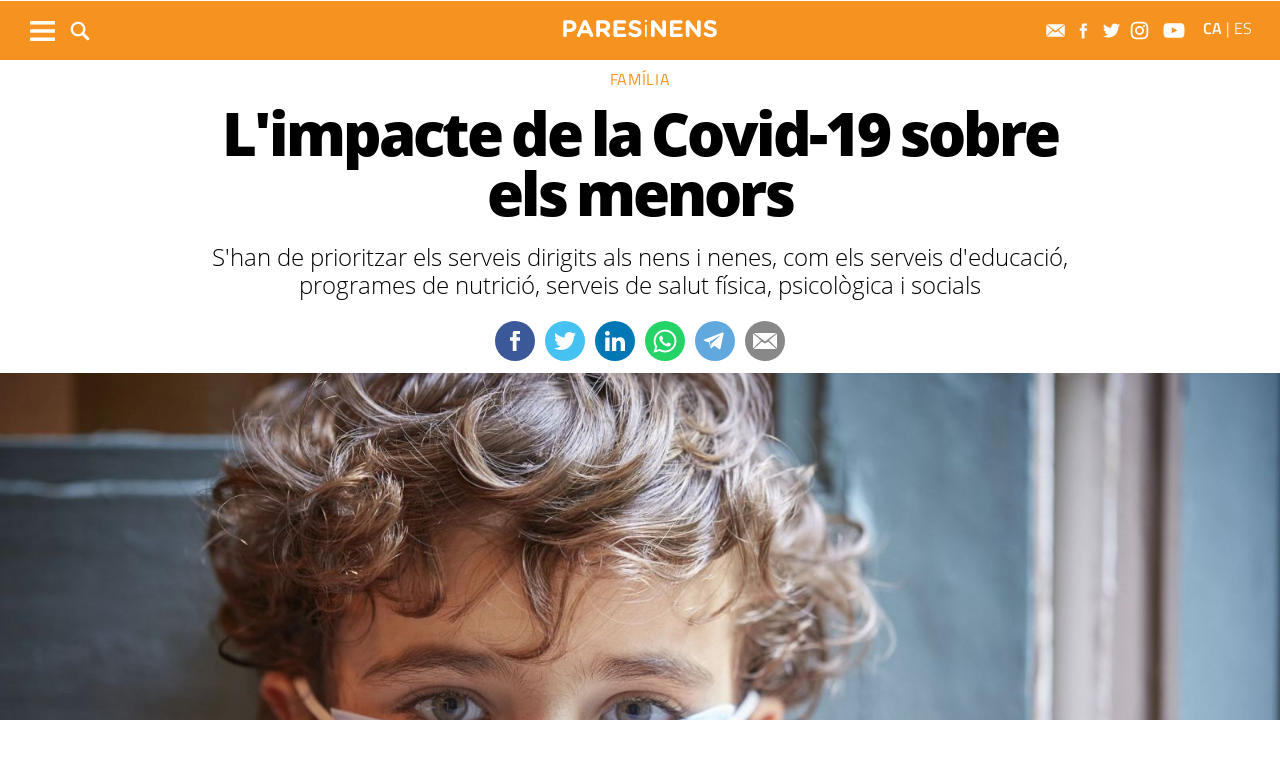

--- FILE ---
content_type: text/html; charset=UTF-8
request_url: https://www.paresinens.cat/familia/impacte-covid-19-menors_2131069102.html
body_size: 14492
content:
	
	
<!DOCTYPE html>
<html lang="ca">
<head>
	<meta charset="utf-8"/>
			<title>L&#039;impacte de la Covid-19 sobre els menors</title>
		<link rel="canonical" href="https://www.paresinens.cat/familia/impacte-covid-19-menors_2131069102.html" />
		<meta name="description" content="S&#039;han de prioritzar els serveis dirigits als nens i nenes, com els serveis d&#039;educació, programes de nutrició, serveis de salut física, psicològica i socials"/>
		<meta property="og:title" content="L&#039;impacte de la Covid-19 sobre els menors"/>
		<meta property="og:url" content="http://www.paresinens.cat/familia/impacte-covid-19-menors_2131069102.html"/>
		<meta property="og:description" content="S&#039;han de prioritzar els serveis dirigits als nens i nenes, com els serveis d&#039;educació, programes de nutrició, serveis de salut física, psicològica i socials"/>
		<meta property="og:image" itemprop="image" content="https://www.paresinens.cat/uploads/s1/25/84/41/48/istock-1219720909.jpeg"/>
        <meta property="og:image:width" content="2121"/>
        <meta property="og:image:height" content="1414"/>
		<meta property="og:type" content="website"/>
		<meta property="og:site_name" content="Pares i nens"/>
	        <meta name="twitter:card" content="summary_large_image"/>
    	<meta name="twitter:url" content="https://www.paresinens.cat/familia/impacte-covid-19-menors_2131069102.html"/>
    	<meta name="twitter:title" content="L&#039;impacte de la Covid-19 sobre els menors"/>
    	<meta name="twitter:description" content="S&#039;han de prioritzar els serveis dirigits als nens i nenes, com els serveis d&#039;educació, programes de nutrició, serveis de salut física, psicològica i socials"/>
    	<meta name="twitter:image:src" content="https://www.paresinens.cat/uploads/s1/25/84/41/48/istock-1219720909.jpeg"/>
			    	   <link rel="alternate" hreflang="ca" href="http://www.paresinens.cat/familia/impacte-covid-19-menors_2131069102.html" />
   <link rel="alternate" hreflang="es" href="https://www.paresinens.cat/es/familia/el-impacto-de-la-covid-19-sobre-los-menores_2131069102.html" />


	    <meta name="google-site-verification" content="zqPrkAjty21qlLaygrsX3SIcK3PaTk7k7UdEVnZWVTo" />
    <meta name="robots" content=index>	
	<meta name="viewport" content="width=device-width, initial-scale=1.0, user-scalable=no, maximum-scale=1" />
	<link rel="apple-touch-icon" sizes="152x152" href="https://www.paresinens.cat/uploads/static/paresinens/appleicon_n.png"/>
	<link rel="shortcut icon" type="image/png" href="https://www.paresinens.cat/uploads/static/paresinens/favicon.ico"/>
	<link rel="apple-touch-icon-precomposed" sizes="152x152" href="https://www.paresinens.cat/uploads/static/paresinens/appleicon_n.png"/>
	<script data-schema="Organization" type="application/ld+json"> {"name":"Pares i Nens","url":"https://paresinens.cat","logo":"https://paresinens.cat/uploads/static/paresinens/appleicon_n.png","sameAs":["https://www.facebook.com/ParesiNens","https://twitter.com/ParesiNens", "https://www.instagram.com/paresinens/" , "https://www.youtube.com/user/ParesiNens"],"@type":"Organization","@context":"http://schema.org"}</script>
	    	<!-- Begin comScore Tag -->
    	<!-- End comScore Tag -->
                    <script async src="https://www.googletagmanager.com/gtag/js?id=G-JG4NH5Y6D3"></script>
            <script>
                window.dataLayer = window.dataLayer || [];
                function gtag(){dataLayer.push(arguments);}
                gtag('js', new Date());
                      gtag('config', 'UA-996323-7', {
        'page_title': 'L&#039;impacte de la Covid-19 sobre els menors',
        'custom_map': {
            'dimension1': 'tagId',
            'dimension2': 'categoryId',
            'dimension3': 'entityType',
            'dimension4': 'subType',
            'dimension6': 'id',
            'dimension7': 'tagTitle',
            'dimension8': 'categoryTitle',
            'dimension9': 'authorId',
            'dimension10': 'authorTitle',
            'dimension11': 'userId',
            'dimension12': 'userTitle',
            'dimension13': 'subSite',
            'metric1': 'scrollDepth',
            'metric2': 'facebookClick',
            'metric3': 'twitterClick',
            'metric4': 'googleClick',
            'metric5': 'whatsappClick'
        },
        'dimension1': '2834',
        'dimension2': '20207',
        'dimension3': '102',
        'dimension4': '18',
        'dimension6': '2131069',
        'dimension7': 'Coronavirus',
        'dimension8': 'Família',
        'dimension9': '17351',
        'dimension10': 'Mercè Corbella',
        'dimension11': '16',
        'dimension12': 'M.S',
        'dimension13': '12'
    });
                  gtag('config', 'G-JG4NH5Y6D3');
                gtag('event', 'page_view', { 'send_to': 'UA-41565169-1' }); 
            </script>
        		
    <!-- Quantcast Choice. Consent Manager Tag v2.0 (for TCF 2.0) -->
    <script type="text/javascript" async=true>
        (function() {
            var host = window.location.hostname;
            var element = document.createElement('script');
            var firstScript = document.getElementsByTagName('script')[0];
            var url = 'https://cmp.quantcast.com'
                .concat('/choice/', '-QtTwCLN4KRwU', '/', host, '/choice.js?tag_version=V2');
            var uspTries = 0;
            var uspTriesLimit = 3;
            element.async = true;
            element.type = 'text/javascript';
            element.src = url;

            firstScript.parentNode.insertBefore(element, firstScript);

            function makeStub() {
                var TCF_LOCATOR_NAME = '__tcfapiLocator';
                var queue = [];
                var win = window;
                var cmpFrame;

                function addFrame() {
                    var doc = win.document;
                    var otherCMP = !!(win.frames[TCF_LOCATOR_NAME]);

                    if (!otherCMP) {
                        if (doc.body) {
                            var iframe = doc.createElement('iframe');

                            iframe.style.cssText = 'display:none';
                            iframe.name = TCF_LOCATOR_NAME;
                            doc.body.appendChild(iframe);
                        } else {
                            setTimeout(addFrame, 5);
                        }
                    }
                    return !otherCMP;
                }

                function tcfAPIHandler() {
                    var gdprApplies;
                    var args = arguments;

                    if (!args.length) {
                        return queue;
                    } else if (args[0] === 'setGdprApplies') {
                        if (
                            args.length > 3 &&
                            args[2] === 2 &&
                            typeof args[3] === 'boolean'
                        ) {
                            gdprApplies = args[3];
                            if (typeof args[2] === 'function') {
                                args[2]('set', true);
                            }
                        }
                    } else if (args[0] === 'ping') {
                        var retr = {
                            gdprApplies: gdprApplies,
                            cmpLoaded: false,
                            cmpStatus: 'stub'
                        };

                        if (typeof args[2] === 'function') {
                            args[2](retr);
                        }
                    } else {
                        if(args[0] === 'init' && typeof args[3] === 'object') {
                            args[3] = Object.assign(args[3], { tag_version: 'V2' });
                        }
                        queue.push(args);
                    }
                }

                function postMessageEventHandler(event) {
                    var msgIsString = typeof event.data === 'string';
                    var json = {};

                    try {
                        if (msgIsString) {
                            json = JSON.parse(event.data);
                        } else {
                            json = event.data;
                        }
                    } catch (ignore) {}

                    var payload = json.__tcfapiCall;

                    if (payload) {
                        window.__tcfapi(
                            payload.command,
                            payload.version,
                            function(retValue, success) {
                                var returnMsg = {
                                    __tcfapiReturn: {
                                        returnValue: retValue,
                                        success: success,
                                        callId: payload.callId
                                    }
                                };
                                if (msgIsString) {
                                    returnMsg = JSON.stringify(returnMsg);
                                }
                                if (event && event.source && event.source.postMessage) {
                                    event.source.postMessage(returnMsg, '*');
                                }
                            },
                            payload.parameter
                        );
                    }
                }

                while (win) {
                    try {
                        if (win.frames[TCF_LOCATOR_NAME]) {
                            cmpFrame = win;
                            break;
                        }
                    } catch (ignore) {}

                    if (win === window.top) {
                        break;
                    }
                    win = win.parent;
                }
                if (!cmpFrame) {
                    addFrame();
                    win.__tcfapi = tcfAPIHandler;
                    win.addEventListener('message', postMessageEventHandler, false);
                }
            };

            makeStub();

            var uspStubFunction = function() {
                var arg = arguments;
                if (typeof window.__uspapi !== uspStubFunction) {
                    setTimeout(function() {
                        if (typeof window.__uspapi !== 'undefined') {
                            window.__uspapi.apply(window.__uspapi, arg);
                        }
                    }, 500);
                }
            };

            var checkIfUspIsReady = function() {
                uspTries++;
                if (window.__uspapi === uspStubFunction && uspTries < uspTriesLimit) {
                    console.warn('USP is not accessible');
                } else {
                    clearInterval(uspInterval);
                }
            };

            if (typeof window.__uspapi === 'undefined') {
                window.__uspapi = uspStubFunction;
                var uspInterval = setInterval(checkIfUspIsReady, 6000);
            }
        })();
    </script>
    <!-- End Quantcast Choice. Consent Manager Tag v2.0 (for TCF 2.0) -->
    							

    <script type="application/javascript">
        (function () {
            var carga_gpt = function () {
                console.log('carga_gpt.js');

                var element = document.createElement('script');
                var posicionscript = document.getElementsByTagName('script')[0];
                var url = "https://securepubads.g.doubleclick.net/tag/js/gpt.js";
                element.async = true;
                element.type = 'text/javascript';
                element.src = url;


                console.log(posicionscript);

                posicionscript.parentNode.insertBefore(element, posicionscript);
            };
            // Revisamos el consentimiento cada 0.1s
            var contador = 0;
            var intervaloConsentimiento = setInterval(function () {
                contador += 1;
                // Si no responde en 60 segundos
                if (contador === 600)
                    clearInterval(intervaloConsentimiento);
                if (typeof window.__tcfapi !== 'undefined') { // Check if window.__tcfapi has been set
                    clearInterval(intervaloConsentimiento);
                    window.__tcfapi('addEventListener', 2, function (tcData, isOk) {
                        if (isOk) {
                            if (tcData.eventStatus === 'tcloaded' || tcData.eventStatus === 'useractioncomplete') {
                                if (!tcData.gdprApplies) {
                                    // iNSERTAMOS, ESTA FUERA DE EUROPA
                                    carga_gpt();
                                }
                                else {
                                    // REVISAMOS CONSENTIMIENTO Purpose 1 de almacenamiento y acceso de datos
                                    var tieneConsentimientoAlmacenamientoyAccesoDatos = tcData.purpose.consents[1] || false;
                                    if (tieneConsentimientoAlmacenamientoyAccesoDatos) {
                                        // Revisamos consentimiento del id de google (el 755 en el iab)  https://iabeurope.eu/vendor-list-tcf-v2-0/
                                        var tieneConsentimientoGoogle = tcData.vendor.consents[755] || false;
                                        if (tieneConsentimientoGoogle) {
                                            // Insertamos
                                            carga_gpt();
                                        }
                                    }
                                }
                            }
                        }
                    });
                }
                contador++;
            }, 100);
        })();
    </script>




    <script>
        var googletag = googletag || {};
        googletag.cmd = googletag.cmd || [];
    </script>
    <script>


        googletag.cmd.push(function () {

            interstitialSlot = googletag.defineOutOfPageSlot(
                '/22051376015/Catalunyamagrada/Interstitial_800x600',
                googletag.enums.OutOfPageFormat.INTERSTITIAL);

            if (interstitialSlot) {
                interstitialSlot.addService(googletag.pubads());
            }

            googletag.defineSlot('/22051376015/Catalunyamagrada/Filmstrip_1', [300, 600], 'div-gpt-ad-1603962272964-0').addService(googletag.pubads());
            googletag.defineSlot('/22051376015/Catalunyamagrada/Filmstrip_2', [300, 600], 'div-gpt-ad-1603962541409-0').addService(googletag.pubads());

            googletag.defineSlot('/22051376015/Catalunyamagrada/Sidekick_1', [300, 250], 'div-gpt-ad-1603962803347-0').addService(googletag.pubads());
            googletag.defineSlot('/22051376015/Catalunyamagrada/Sidekick_2', [300, 250], 'div-gpt-ad-1603962830094-0').addService(googletag.pubads());
            googletag.defineSlot('/22051376015/Catalunyamagrada/Sidekick_3', [300, 250], 'div-gpt-ad-1603962866074-0').addService(googletag.pubads());
            googletag.defineSlot('/22051376015/Catalunyamagrada/Sidekick_4_300x250', [300, 250], 'div-gpt-ad-1603962905531-0').addService(googletag.pubads());
            googletag.defineSlot('/22051376015/Catalunyamagrada/Sidekick_5', [300, 250], 'div-gpt-ad-1603962944956-0').addService(googletag.pubads());
            googletag.defineSlot('/22051376015/Catalunyamagrada/Sidekick_InText', [[300, 250], [300, 600]], 'div-gpt-ad-1603962976933-0').addService(googletag.pubads());
            googletag.defineSlot('/22051376015/Catalunyamagrada/Sidekick_Intext_2', [[300, 600], [300, 250]], 'div-gpt-ad-1640101754855-0').addService(googletag.pubads());
            googletag.defineSlot('/22051376015/Catalunyamagrada/Sidekick_PostTitular', [300, 250], 'div-gpt-ad-1603963010332-0').addService(googletag.pubads());

            if (window.innerWidth > 650) {
                googletag.defineSlot('/22051376015/Catalunyamagrada/Adsense_Flotant_728x90', [728, 90], 'div-gpt-ad-1605607600849-0').addService(googletag.pubads());
                googletag.defineSlot('/22051376015/Catalunyamagrada/Home_billboard_1', [970, 90], 'div-gpt-ad-1603962586569-0').addService(googletag.pubads());
                googletag.defineSlot('/22051376015/Catalunyamagrada/Home_billboard_2', [970, 90], 'div-gpt-ad-1603962630733-0').addService(googletag.pubads());
                googletag.defineSlot('/22051376015/Catalunyamagrada/Home_billboard_3', [970, 90], 'div-gpt-ad-1603962688872-0').addService(googletag.pubads());
                googletag.defineSlot('/22051376015/Catalunyamagrada/Home_billboard_4', [970, 90], 'div-gpt-ad-1603962724075-0').addService(googletag.pubads());
                googletag.defineSlot('/22051376015/Catalunyamagrada/Home_billboard_5', [970, 90], 'div-gpt-ad-1603962759556-0').addService(googletag.pubads());
            }else{
                googletag.defineSlot('/22051376015/Catalunyamagrada/Home_billboard_mobile_1', [[300, 31], [300, 50]], 'div-gpt-ad-1605775221296-0').addService(googletag.pubads());
                googletag.defineSlot('/22051376015/Catalunyamagrada/Home_billboard_mobile_2', [[300, 31], [300, 50]], 'div-gpt-ad-1605775279070-0').addService(googletag.pubads());
                googletag.defineSlot('/22051376015/Catalunyamagrada/Home_billboard_mobile_3', [[300, 31], [300, 50]], 'div-gpt-ad-1605775301533-0').addService(googletag.pubads());
                googletag.defineSlot('/22051376015/Catalunyamagrada/Home_billboard_mobile_4', [[300, 31], [300, 50]], 'div-gpt-ad-1605775344349-0').addService(googletag.pubads());
                googletag.defineSlot('/22051376015/Catalunyamagrada/Home_billboard_mobile_5', [[300, 50], [300, 31]], 'div-gpt-ad-1605775370973-0').addService(googletag.pubads());
                googletag.defineSlot('/22051376015/Catalunyamagrada/Adsense_flotant_300x50', [300, 50], 'div-gpt-ad-1605608476485-0').addService(googletag.pubads());

            }
            googletag.pubads().enableSingleRequest();
            googletag.pubads().setTargeting('Seccion', ['article']);googletag.pubads().setTargeting('Patrocinio', ['']).setTargeting("subsite", 'paresinens');

            googletag.enableServices();
        });

</script>




	<link rel="amphtml" href="http://www.paresinens.cat/familia/impacte-covid-19-menors_2131069102_amp.html"/>
	<style>
        * {-webkit-box-sizing: border-box; -moz-box-sizing: border-box; box-sizing: border-box;}
        .col-lg-1, .col-lg-2, .col-lg-3, .col-lg-4, .col-lg-5, .col-lg-6, .col-lg-7, .col-lg-8, .col-lg-9, .col-lg-10, .col-lg-11, .col-lg-12 { float: left;}

        body {margin:0; padding:0; font-family: 'Titillium web', serif; font-weight: 400; font-size:18px; line-height: 1.55em; color:#000; background:#FFFFFF; text-align: center;}
        article, aside, details, figcaption, figure, footer, header, hgroup, main, menu, nav, section, summary { display: block; }
        h1, h2, h3, h4, h5, h6 {margin:0; padding:0; border:none; color: inherit; background:inherit; font-weight: inherit; font-size: inherit;}
        .body_home .containerex, .body-int .containerex,.body-int-gallery .containerex { margin-right: auto; margin-left: auto; padding-left: 10px; padding-right: 10px; float:initial; overflow:hidden; }
        .cscontent > .row { width: 100%;margin: 0; }
        .paddingbot { padding-bottom: 10px; }
        .padrowi { padding-top: 10px; }
        .redbg { background-color: #75c852; }
        a, a:link, a:hover, a:visited, a:active {color:inherit; text-decoration:none; cursor:pointer;}
        .billboard { background-color: #e1e6e6; text-align: center; margin: 0 0 0; }
        .billboard-main { background-color: #e1e6e6; text-align: center; margin: 0 0; line-height: 0;}
        .ribbon { background-color: #000000; height: 30px; text-align: left; color: #fff; font-family: 'Titillium Web', sans-serif;  }
        .top { background-color: #75c852; }
        .top_fixed { position: fixed;top: 0;left: 0;width: 100%;z-index: 2;border-bottom: 1px solid #d9d9db;}
        .header_cont { padding: 24px 0 0 0; }
        .top_fixed .header_cont {border: 0;padding: 0;}
        .body_home .header_cont a.logo {display: block;position: relative;overflow: hidden;width: 440px;height: 93px;margin: 0 auto 20px auto;background: url(/uploads/static/paresinens/imatges/logo-main.svg) center center/100% no-repeat;}
        .top_fixed .header_cont a.logo {width: 170px;height: 37px;margin-top: 9px;margin-bottom: 13px;}
        .header_cont a.logo h1,.header_cont a.logo p{position:absolute;top:-300px}
        .top_wrapper{width:100%;max-width:1240px;position:relative;margin:0 auto}
        .v_menu{position:absolute !important;bottom:0;left:0;font-family:'Titillium web', sans-serif}
        .dropdown{position:relative}
        .dropdown .dropdown_btn{display:block}
        .dropdown .dropdown_panel{display:none;z-index:1;overflow:hidden}
        .v_menu .dropdown_btn{height:55px;padding:0 10px 0 0;line-height:55px;font-size:13px;text-transform:uppercase;color:#fff}
        .v_menu .dropdown_btn span{display:inline-block;margin-bottom:5px;width:25px;height:20px;background:url("/uploads/static/paresinens/imatges/ico-hmenu-white.svg") center center/contain no-repeat;vertical-align:middle;margin-right:0;margin-left:10px}
        .top_search{position:absolute !important;bottom:0;left:40px;font-family:'Titillium web', sans-serif}
        .top_search .dropdown_btn{height:55px;padding:0 10px;line-height:55px;font-size:13px;text-transform:uppercase;color:#fff}
        .top_search .dropdown_btn span{display:inline-block;margin-bottom:5px;width:20px;height:20px;background:url("/uploads/static/paresinens/imatges/ico-lens-white.svg") center center no-repeat;background-size:100%;vertical-align:middle;margin-right:5px}
        .body_home .nav_1{display:block}
        ul{list-style:none}
        .nav_1{color:#fff;text-transform:uppercase;font-size:16px;font-family:'Titillium web', sans-serif;font-weight:400;line-height:1em;letter-spacing:0.04em}
        .nav_1 ul{padding:0;width:51%;margin:16px auto 22px;height:17px;overflow:hidden;max-width:800px}
        .nav_1 ul li{display:inline-block;margin:2px 4px}
        .top_fixed .banner, .top_fixed .ribbon, .top_fixed .nav_1 { display: none; }
        .follow_panel{position:absolute !important;bottom:15px;right:0;font-family:'Titillium web', sans-serif}
        .follow_panel span{display:inline-block;margin-bottom:5px;width:19px;height:19px;background:url("/uploads/static/paresinens/imatges/ico-fb-dark-gray.svg") center center no-repeat;vertical-align:middle;margin-right:5px}
        .follow_panel span.mail{background-image:url("/uploads/static/paresinens/imatges/ico-mail-menu.svg");background-size:34px}
        .follow_panel span.fb{background-image:url("/uploads/static/paresinens/imatges/ico-fb-menu.svg");background-size:24px}
        .follow_panel span.tw{background-image:url("/uploads/static/paresinens/imatges/ico-tw-menu.svg");background-size:28px}
        .follow_panel span.yt{background-image:url("/uploads/static/paresinens/imatges/ico-yt-menu.svg");background-size:34px;width:32px}
        .follow_panel span.gp{background-image:url("/uploads/static/paresinens/imatges/ico-gp-soft-gray.svg");background-size:15px}
        .follow_panel span.ig{background-image:url("/uploads/static/paresinens/imatges/ico-ig-menu.svg");background-size:30px}
        .follow_panel span.rss{background-image:url("/uploads/static/paresinens/imatges/ico-rss-soft-gray.svg");background-size:13px;margin-right:3px}
        .follow_panel span.li{background-image:url("/uploads/static/paresinens/imatges/ico-li-soft-gray.svg");background-size:13px;margin-right:3px}
        .follow_panel span.wh{background-image:url("/uploads/static/paresinens/imatges/ico-wh-menu.svg");background-size:28px}
        .follow_panel span.tl{background-image:url("/uploads/static/paresinens/imatges/ico-tl-menu.svg");background-size:28px}
        @media (min-width: 1280px){
            .body-int .containerex,.body-int-gallery .containerex,.body_home .containerex{width:1260px}
            .opening_story .story_block_img img{height:auto;width:100%;min-height:0;min-width:0;max-width:1600px;object-fit:cover;max-height:inherit}

        }
        @media (min-width: 1200px) {
            .col-lg-12 { width: 100%; }
        }
        .breaking_news{margin:0;padding:10px 0;color:#FFF;background:#EF3B2F;font-size:18px;line-height:24px;position:relative}
        .breaking_news .info{position:absolute;left:10px;font-weight:900;font-size:22px;text-transform:uppercase;top:6px}
        .breaking_news .info img{display: inline-block; float: left;margin-right: 5px;}
        .breaking_news .info span{display: inline-block; float: left; padding: 5px;}
        .opening_story{position:relative;height:425px;overflow:hidden;text-align:center;margin-bottom:0}
        /*.body_home .opening_story .story_block_img{max-height:486px}*/
        .opening_story .story_block_img{width:100% !important;height:100%;overflow:hidden !important;background:#000000;line-height:0}
        .mbm_opening_story .story_block_img{position:absolute;top:0;left:0;width:100%;height:100%;background-color:#ef3b2f}
        .story_block_img div{position:absolute;top:0;width:100%;height:100%;max-width:1600px;left:50%;transform:translate(-50%, 0);pointer-events:none}
        .story_block.opening_story.full_width .story_block_img div{pointer-events:none;background:url('/uploads/static/paresinens/imatges/degradat.png') 0/100%}
        .opening_story .story_block_img a{width:100%;max-height:inherit;height:100%}
        .opening_story .story_block_data{position:absolute;bottom:0;left:0;width:100%;padding:0 0 20px}
        .story_block_data .category{font-family:'Titillium web', sans-serif;font-size:14px;line-height:1em;font-weight:400;letter-spacing:0.02rem;color:#fff;text-transform:uppercase;margin-top:-5px;margin-bottom:5px}
        .opening_story .story_block_data .category{margin-bottom:10px}
        .story_block_data .title{font-family:'Open Sans', serif;font-size:36px;line-height:1.09em;letter-spacing:-0.02em;padding:0 0 7px}
        .opening_story .story_block_data .title{width:92%;max-width:1100px;margin:0 auto 5px;font-size:60px;line-height:60px;color:#fff;font-weight:700;text-shadow:0 0 8px #444}
        .story_block_data .subtitle{font-size:24px;font-weight:300;line-height:28px}
        .opening_story .story_block_data .subtitle{max-width:1100px;margin:20px auto 0;padding:0 20px;font-size:24px;line-height:28px;font-weight:300;color:#fff;text-shadow:0 0 4px #444}
        .story_block_data .info{font-family:'Titillium web', sans-serif;font-weight:300;font-size:12px;color:#a0aab4;letter-spacing:0.02em;line-height:25px;height:25px;margin-top:5px}
        .opening_story .story_block_data .info{height:30px}
        .opening_story .story_block_data .info{color:#fff}
    </style>
    <!--
    <script async src="https://pagead2.googlesyndication.com/pagead/js/adsbygoogle.js"></script>
    <script>
        (adsbygoogle = window.adsbygoogle || []).push({
            google_ad_client: "ca-pub-3830098147409512",
            enable_page_level_ads: true
        });
    </script>
    -->
    <link rel="alternate" type="application/rss+xml" title="Subscriu-te a Pares i Nens" href="http://www.paresinens.cat/uploads/feeds/feed_paresinens_ca.xml" />
    <script src="https://ajax.googleapis.com/ajax/libs/jquery/2.1.1/jquery.min.js" ></script>
    <script src="https://www.google.com/recaptcha/api.js" async></script>
		
	<link rel="stylesheet" href="/css/8ec54eb.css?v=63c04cfcbf5c0" />

	</head>
<body itemscope itemtype="http://schema.org/WebPage" class="body-int">
	<div class="page">
		<div class="cscontent">
			<div class="row"><div class="col-xs-12 col-sm-12 col-md-12 col-lg-12 paddingout"><div class="csl-inner csl-hot"><div class="container-fluid billboard billboard-main">
            <div id='div-gpt-ad-1603962586569-0' >
            <script>
                    googletag.cmd.push(function() { googletag.display('div-gpt-ad-1603962586569-0')});
            </script>
        </div>
        </div><div class="container-fluid billboard billboard-main">
            <div id='div-gpt-ad-1605775221296-0' >
            <script>
                    googletag.cmd.push(function() { googletag.display('div-gpt-ad-1605775221296-0')});
            </script>
        </div>
        </div></div></div><div class="col-xs-12 col-sm-12 col-md-12 col-lg-12 paddingout redbg"><div class="csl-inner csl-hot"><div class="ribbon"></div>
    <header class="top">

        <div class="header_cont">
            <a class="logo" href="/" title="Pares i Nens">


                <img src="/uploads/static/paresinens/imatges/logo_article.png" title="logotip" alt="logotip" class="logoprint"/>
            </a>
            <div class="header_extra">
                <div class="header_extra_title">
                    <div></div>
                    <span></span>
                </div>
                <div class="header_extra_box"></div>
            </div>
        </div>

        <nav>
            <div class="nav_1">
                <!-- BEGIN MENU 'Menú Horitzontal' (1) -->
                <div class="nav_1">
                    <ul class="m1">
                        <li class="nav_1_item_n"><a title="Preconcepció" href="/preconcepcio" target="_self">Preconcepció</a></li>
                        <li class="nav_1_item_n"><a title="Embaràs" href="/embaras" target="_self">Embaràs</a></li>
                        <li class="nav_1_item_n"><a title="Nadons" href="/nadons" target="_self">Nadons</a></li>
                        <li class="nav_1_item_n"><a title="Nens i nenes" href="/nens-nenes" target="_self">Nens i nenes</a></li>
                        <li class="nav_1_item_n"><a title="Adolescents" href="/adolescents" target="_self">Adolescents</a></li>
                        <li class="nav_1_item_n"><a title="Família" href="/familia" target="_self">Família</a></li>
                        <li class="nav_1_item_n"><a title="Activitats" href="/activitats" target="_self">Activitats</a></li>

                    </ul>
                </div>
                <div class="clear"></div>
                <!-- END MENU 'Menú Horitzontal' (1) -->
            </div>
        </nav>

        <div class="top_wrapper">
            <div class="follow_panel">
                <a target="_blank" rel="nofollow" href="/subscriurem.html" title="Subscriu-te al butlletí"  ><span class="mail"></span></a>                <a target="_blank" href="https://www.facebook.com/ParesiNens"   title="Facebook" rel="nofollow"><span class="fb"></span></a>                <a target="_blank" href="https://twitter.com/ParesiNens"   title="Twitter" rel="nofollow"><span class="tw"></span></a>                <a target="_blank" href="https://www.instagram.com/paresinens/"   title="Instagram" rel="nofollow"><span class="ig"></span></a>                <a target="_blank" href="https://www.youtube.com/user/ParesiNens"   title="YouTube" rel="nofollow"><span class="yt"></span></a>                                
            </div>

            <div class="v_menu dropdown">
                <a class="dropdown_btn">
                    <span></span>
                </a>
                <div class="underlay"></div>
                <div class="dropdown_panel">
                    <div class="dropdown_wrapper">
                        <div class="h_form search_panel mobile-element">
                            <form id="" name="" action="/cerca-general.html" method="GET">
                                <div class="form_row">
                                    <p class="text">
                                        <input name="search" placeholder="| cerca paraula" type="text">
                                    </p>
                                    <p class="submit">
                                        <a class="btn"></a>
                                    </p>
                                </div>
                            </form>
                        </div>

                        <div class="sections_list parentheight">
                            <div class="containerex parentheight  overflowy">
                                <div class="col-xs-12 col-sm-6 col-md-6 col-lg-6 padrowi">
                                    <div class="col-xs-12 col-sm-6 col-md-6 col-lg-6">
                                        <span class="sections_title">Seccions</span>
                                        <div class="nav_1">
                                            <ul class="m1">
                                                <li class="nav_1_item_n"><a title="Preconcepció" href="/preconcepcio" target="_self">Preconcepció</a></li>
                                                <li class="nav_1_item_n"><a title="Embaràs" href="/embaras" target="_self">Embaràs</a></li>
                                                <li class="nav_1_item_n"><a title="Nadons" href="/nadons" target="_self">Nadons</a></li>
                                                <li class="nav_1_item_n"><a title="Nens i nenes" href="/nens-nenes" target="_self">Nens i nenes</a></li>
                                                <li class="nav_1_item_n"><a title="Adolescents" href="/adolescents" target="_self">Adolescents</a></li>
                                                <li class="nav_1_item_n"><a title="Família" href="/familia" target="_self">Família</a></li>
                                                <li class="nav_1_item_n"><a title="Activitats" href="/activitats" target="_self">Activitats</a></li>
                                                <li class="nav_1_item_n"><a title="Guia" href="/guia" target="_self">Guia</a></li>



                                            </ul>
                                        </div>
                                    </div>
                                    <div class="col-xs-12 col-sm-6 col-md-6 col-lg-6  ">
                                        <span class="sectionlisttitle">Segueix-nos</span>
                                           <a href="/subscriurem.html" title="Subscriu-te al butlletí"><img class="sectionlistimg" src="/uploads/static/paresinens/imatges/footersubscribe.png" title="Subscriu-te al butlletí" alt="Subscriu-te al butlletí">Subscriu-te al butlletí</a>                                         <a rel="nofollow" href="https://www.facebook.com/ParesiNens"   title="Facebook"><img class="sectionlistimg" src="/uploads/static/paresinens/imatges/footerfb.png"   title="Facebook" alt="Facebook">       Facebook</a>                                           <a rel="nofollow" href="https://twitter.com/ParesiNens"   title="Twitter"><img class="sectionlistimg" src="/uploads/static/paresinens/imatges/footertw.png"   title="Twitter" alt="Twitter">       Twitter</a>                                           <a rel="nofollow" href="https://www.instagram.com/paresinens/"   title="Instagram"><img class="sectionlistimg" src="/uploads/static/paresinens/imatges/footerig.png"   title="Instagram" alt="Instagram">       Instagram</a>                                           <a rel="nofollow" href="https://www.youtube.com/user/ParesiNens"   title="YouTube"><img class="sectionlistimg" src="/uploads/static/paresinens/imatges/footeryt.png"   title="YouTube" alt="YouTube">       YouTube</a>                                                                                                                                                                                                      </div>
                                </div>
                                <div class="col-xs-12 col-sm-6 col-md-6 col-lg-6 tematics padrowi">
                                    <div class="col-xs-12 col-sm-6 col-md-6 col-lg-6">
                                        <span class="sections_title">Temàtics</span>
                                        <a href="https://viaempresa.cat"                title="Viaempresa">Viaempresa</a>
                                        <a href=""                    title=""></a>
                                        <a href="https://www.catalunyamagrada.cat"          title="Catalunya M&#039;agrada">Catalunya M&#039;agrada</a>
                                        <a href=""                title=""></a>
                                        <a rel="nofollow" href="http://paresinens.cat/" title="Pares i Nens">Pares i Nens</a>
                                        <a rel="nofollow" href=""  title=""></a>
                                    </div>
                                    <div class="col-xs-12 col-sm-6 col-md-6 col-lg-6">
                                        <span class="sections_title">Edicions</span>

                                        <a                href="https://www.totsantcugat.cat" title="Sant Cugat">Sant Cugat</a>
                                        <a                href="https://www.totcerdanyola.cat" title="Cerdanyola">Cerdanyola</a>
                                        <a                href="https://www.totrubi.cat" title="Rubí">Rubí</a>
                                        <a                href="" title=""></a>
                                        <a rel="nofollow" href="" title=""></a>
                                        <a                href="" title=""></a>
                                        <a rel="nofollow" href="" title=""></a>
                                        <a rel="nofollow" href="" title=""></a>


                                        <span class="sectionlisttitle padrowi">Totmedia</span>

                                        <a rel="nofollow" href="http://www.totmedia.cat" title="El grup" class="speciallink">El grup</a>
                                        <a rel="nofollow" href="" title="" class="speciallink"></a>
                                        <a rel="nofollow" href="/legal.html" title="Política de privacitat" class="speciallink">Política de privacitat</a>

                                    </div>
                                </div>

                            </div>

                            <!-- BEGIN MENU 'Menú Horitzontal' (1) -->

                            <div class="clear"></div>
                        </div>
                    </div>
                </div>
            </div>

            <div class="top_search dropdown">
                <a class="dropdown_btn">
                    <span></span>
                </a>
                <div class="underlay"></div>
                <div class="dropdown_panel" style="width: 1352px; left: -96px;">
                    <div class="dropdown_wrapper">
                        <div class="h_form search_box">
                            <a class="close" title="Tanca"></a>
                            <form name="search-panel_form" action="/cerca-general.html" method="GET">
                                <div class="form_row">
                                    <p class="text">
                                        <input name="search" placeholder="cerca" type="text">
                                    </p>
                                    <p class="submit">
                                        <a class="btn">cerca</a>
                                    </p>
                                </div>
                            </form>
                        </div>
                    </div>
                </div>
            </div>

            <div class="lang">
                <div class="home">
                    <a class="active" href="http://www.paresinens.cat/familia/impacte-covid-19-menors_2131069102.html">CA</a>
                    <span class="separator">|</span>
                    <a class="" href="https://www.paresinens.cat/es/familia/el-impacto-de-la-covid-19-sobre-los-menores_2131069102.html" >ES</a>
                </div>
            </div>

        </div>

    </header>


</div></div><div class="col-xs-12 col-sm-12 col-md-12 col-lg-12 containerex content_body"><div class="csl-inner csl-hot"></div></div><div class="col-xs-12 col-sm-12 col-md-12 col-lg-12 paddingout"><div class="csl-inner csl-hot">
                            <div class="story_block opening_story opening_story_viewer full_width hidden-sm hidden-md hidden-lg hidden-print">
                

            <div class="story_block_img">
                
        

    
    
    
                
    <picture >
                                                    <source data-srcset="https://www.paresinens.cat/uploads/s1/25/84/41/51/istock-1219720909_46_800x400.jpeg" media="(min-width: 421px)" />
                                                            <source data-srcset="https://www.paresinens.cat/uploads/s1/25/84/41/50/istock-1219720909_45_420x210.jpeg" media="(min-width: 0px)" />
                                
        
                    <img data-src="https://www.paresinens.cat/uploads/s1/25/84/41/48/istock-1219720909.jpeg" alt="El tancament de les escoles i centres educatius ha provocat problemes d&#039;aprenentatge i pèrdua de cursos FOTO: Cedida" title="El tancament de les escoles i centres educatius ha provocat problemes d&#039;aprenentatge i pèrdua de cursos FOTO: Cedida"  class="imgresponsive" />
            </picture>


                    </div>
        <div class="story_block_data">
            <div class="legend">

                                    <span>El tancament de les escoles i centres educatius ha provocat problemes d&#039;aprenentatge i pèrdua de cursos FOTO: Cedida</span>
                            </div>
        </div>
    
        </div>
        <div class="containerex fix-xs">
        <div class="content">



            <div class="content_extra">
                <span class="content_category">
                                                                            <a href="https://www.paresinens.cat/familia" title="Família">
                    
                                Família
                        </a>
            
                    


                </span>
            </div>
            <div class="content_title"><h1>L'impacte de la Covid-19 sobre els menors</h1></div>
                            <div class="content_subtitle"><h2>S'han de prioritzar els serveis dirigits als nens i nenes, com els serveis d'educació, programes de nutrició, serveis de salut física, psicològica i socials</h2></div>
            
            <div class="content_share">
    <a rel="nofollow" target="_blank" href="https://www.facebook.com/sharer/sharer.php?u=https://www.paresinens.cat/familia/impacte-covid-19-menors_2131069102.html" class="fb " title="Comparteix a Facebook"></a>
    <a rel="nofollow" target="_blank" href="https://twitter.com/intent/tweet?text=L&#039;impacte de la Covid-19 sobre els menors&amp;url=https://www.paresinens.cat/familia/impacte-covid-19-menors_2131069102.html" class="tw popup" title="Comparteix a Twitter"></a>
    <a rel="nofollow" target="_blank" href="https://www.linkedin.com/shareArticle?mini=true&amp;url=https://www.paresinens.cat/familia/impacte-covid-19-menors_2131069102.html" class="in " title="Comparteix a Linkedin"></a>
    <a rel="nofollow" target="_blank" href="https://web.whatsapp.com/send?text=L&#039;impacte de la Covid-19 sobre els menors%20https://www.paresinens.cat/familia/impacte-covid-19-menors_2131069102.html" class="wh  hidden-xs hidden-sm" title="Comparteix a Whatsapp"></a>
    <a rel="nofollow" target="_blank" href="whatsapp://send?text=L&#039;impacte de la Covid-19 sobre els menors%20https://www.paresinens.cat/familia/impacte-covid-19-menors_2131069102.html" class="wh  hidden-md hidden-lg" title="Comparteix a Whatsapp"></a>
    <a rel="nofollow" target="_blank" href="https://telegram.me/share/url?url=https://www.paresinens.cat/familia/impacte-covid-19-menors_2131069102.html&text=L&#039;impacte de la Covid-19 sobre els menors" class="tl popup" title="Comparteix a telegram"></a>
    <a rel="nofollow" target="_blank" href="mailto:?body=L&#039;impacte de la Covid-19 sobre els menors%20https://www.paresinens.cat/familia/impacte-covid-19-menors_2131069102.html" class="ml " title="Comparteix via correu electronic"></a>

</div>
        </div>
    </div>
            
        <div class="story_block opening_story opening_story_viewer full_width hidden-xs">
                

            <div class="story_block_img">
                
        

    
    
    
                
    <picture >
                                                    <source data-srcset="https://www.paresinens.cat/uploads/s1/25/84/41/49/istock-1219720909_44_1600x800.jpeg" media="(min-width: 801px)" />
                                                            <source data-srcset="https://www.paresinens.cat/uploads/s1/25/84/41/51/istock-1219720909_46_800x400.jpeg" media="(min-width: 421px)" />
                                                            <source data-srcset="https://www.paresinens.cat/uploads/s1/25/84/41/53/istock-1219720909_48_420x690.jpeg" media="(min-width: 0px)" />
                                
        
                    <img data-src="https://www.paresinens.cat/uploads/s1/25/84/41/48/istock-1219720909.jpeg" alt="El tancament de les escoles i centres educatius ha provocat problemes d&#039;aprenentatge i pèrdua de cursos FOTO: Cedida" title="El tancament de les escoles i centres educatius ha provocat problemes d&#039;aprenentatge i pèrdua de cursos FOTO: Cedida"  class="imgresponsive" />
            </picture>


                    </div>
        <div class="story_block_data">
            <div class="legend">

                                    <span>El tancament de les escoles i centres educatius ha provocat problemes d&#039;aprenentatge i pèrdua de cursos FOTO: Cedida</span>
                            </div>
        </div>
    
        </div>
    </div></div><div class="col-xs-12 col-sm-12 col-md-12 col-lg-12 containerex container-viewer fix-xs paddingout"><div class="csl-inner"><div class="row editable_item"><div class="col-sm-offset-1 col-md-offset-1 col-lg-offset-1 size4 col-xs-12 col-sm-9 col-md-9 col-lg-9"><div class="csl-inner csl-hot"><div class="box precontentad">
        <div class="bannerfix">
                <div id='div-gpt-ad-1603963010332-0' >
            <script>
                    googletag.cmd.push(function() { googletag.display('div-gpt-ad-1603963010332-0')});
            </script>
        </div>
            </div>
    </div>
    
    <article class="content story_block">
        <div class="content_author">
                        
            <a href="https://www.paresinens.cat/autor/merce-corbella_17351115.html">
                                    
        

    
    
    
                
    <picture >
                        
        
                    <img data-src="https://www.paresinens.cat/uploads/s1/25/68/71/70/merce-corbella-400.jpeg" alt="Merce Corbella 400" title="Merce Corbella 400"  class="" />
            </picture>


    
            </a>
                <div>
        <span>
            <strong> <a href="https://www.paresinens.cat/autor/merce-corbella_17351115.html">Mercè Corbella</a></strong>
                    </span>
        <span>
                      <time datetime="21.07.2020 17.19  h." title="21.07.2020 17.19  h.">
                                    21 de juliol de 2020 17:19
                            </time>
          
        </span>
    </div>


        </div>
        <main class="article-content">
            <div class="content_text">

                
                

                    <p>Durant l&#39;<strong>impacte de la Covid-19</strong> hem vist que la salut dels nens i nenes no queda afectada igual que la dels adults, per&ograve; s&iacute; que la <strong>crisi actual</strong> que provoca aquesta <strong>pand&egrave;mia</strong> est&agrave; incidint en el seu benestar social, psicol&ograve;gic i econ&ograve;mic.</p>

<p>Segons un nou informe de l&#39;Organitzaci&oacute; de les Nacions Unides (ONU) que ha analitzat l&#39;<strong>impacte provocat per la Covid-19 </strong>i que afecta els nens i nenes, els principals problemes s&oacute;n:</p>
<script data-adfscript="adx.adform.net/adx/?mid=1209267"></script><script src="//s1.adform.net/banners/scripts/adx.js" async defer></script>


<ol>
	<li>L&#39;<strong>augment</strong> de la <strong>pobresa infantil </strong>per la crisi econ&ograve;mica que estem tenint.</li>
	<li>El tancament de les escoles i centres educatius que provoca <strong>problemes d&#39;aprenentatge</strong> i p&egrave;rdua de cursos. Moltes escoles per pal&middot;liar aquesta problem&agrave;tica han implantat seguir els cursos mitjan&ccedil;ant estudis&nbsp;online. Per&ograve; aquesta modalitat a dist&agrave;ncia &eacute;s m&eacute;s dif&iacute;cil de seguir en pa&iuml;sos en menys recursos econ&ograve;mics.</li>
	<li>La <strong>depend&egrave;ncia</strong> a les <strong>plataformes</strong>&nbsp;online&nbsp;per l&#39;aprenentatge a dist&agrave;ncia pot provocar exposar-se a <strong>continguts no apropiats</strong> per les seves edats.</li>
	<li>La <strong>disminuci&oacute;</strong> dels <strong>ingressos</strong> familiars &eacute;s probable que repercuteixi en l&#39;<strong>alimentaci&oacute; infantil</strong>. Els menjadors escolars compensen les mancances de la nutrici&oacute; di&agrave;ria familiar.</li>
	<li>La <strong>salut mental infantil</strong> es pot veure <strong>afectada</strong> amb s&iacute;mptomes d&#39;ansietat, depressi&oacute; i estr&egrave;s.</li>
</ol>

<p>Per fer front a aquestes problem&agrave;tiques l&#39;ONU proposa als responsables pol&iacute;tics i socials:</p>

<ul>
	<li><strong>Prioritzar</strong> els <strong>serveis</strong> dirigits als nens i nenes, com els serveis d&#39;educaci&oacute;, programes de nutrici&oacute;, serveis de salut f&iacute;sica, psicol&ograve;gica i socials.</li>
	<li>Serveis dirigits a <strong>protegir els nens i nenes</strong> de la viol&egrave;ncia, l&#39;ab&uacute;s i l&#39;explotaci&oacute; en diferents &agrave;mbits.</li>
	<li>Desenvolupar m&eacute;s <strong>innovacions</strong> per l&#39;acc&eacute;s a Internet, aplicacions i altres plataformes per <strong>millorar</strong> l&#39;<strong>aprenentatge educatiu</strong>, tenint en compte la protecci&oacute; de dades i de seguretat pels nens i nenes usuaris.</li>
	<li>Els pares i mares han de tenir <strong>eines pr&agrave;ctiques</strong> al seu abast, per donar suport a l&#39;aprenentatge dels seus fills i filles i aix&iacute; tenir recursos propis per controlar les seves emocions, la seva salut mental i tamb&eacute; la dels seus fills i filles.&nbsp;<br />
	&nbsp;</li>
</ul>





                                


                


            </div>

        </main>
                <div class="content_tags">
            <p>
                                   <a href="https://www.paresinens.cat/tag/coronavirus" title="Coronavirus">Coronavirus</a>
        
            </p>
        </div>
                <div class="content_share">
            
    <a rel="nofollow" target="_blank" href="https://www.facebook.com/sharer/sharer.php?u=https://www.paresinens.cat/familia/impacte-covid-19-menors_2131069102.html" class="fb " title="Comparteix a Facebook"></a>
    <a rel="nofollow" target="_blank" href="https://twitter.com/intent/tweet?text=L&#039;impacte de la Covid-19 sobre els menors&amp;url=https://www.paresinens.cat/familia/impacte-covid-19-menors_2131069102.html" class="tw popup" title="Comparteix a Twitter"></a>
    <a rel="nofollow" target="_blank" href="https://www.linkedin.com/shareArticle?mini=true&amp;url=https://www.paresinens.cat/familia/impacte-covid-19-menors_2131069102.html" class="in " title="Comparteix a Linkedin"></a>
    <a rel="nofollow" target="_blank" href="https://web.whatsapp.com/send?text=L&#039;impacte de la Covid-19 sobre els menors%20https://www.paresinens.cat/familia/impacte-covid-19-menors_2131069102.html" class="wh  hidden-xs hidden-sm" title="Comparteix a Whatsapp"></a>
    <a rel="nofollow" target="_blank" href="whatsapp://send?text=L&#039;impacte de la Covid-19 sobre els menors%20https://www.paresinens.cat/familia/impacte-covid-19-menors_2131069102.html" class="wh  hidden-md hidden-lg" title="Comparteix a Whatsapp"></a>
    <a rel="nofollow" target="_blank" href="https://telegram.me/share/url?url=https://www.paresinens.cat/familia/impacte-covid-19-menors_2131069102.html&text=L&#039;impacte de la Covid-19 sobre els menors" class="tl popup" title="Comparteix a telegram"></a>
    <a rel="nofollow" target="_blank" href="mailto:?body=L&#039;impacte de la Covid-19 sobre els menors%20https://www.paresinens.cat/familia/impacte-covid-19-menors_2131069102.html" class="ml " title="Comparteix via correu electronic"></a>


        </div>
    </article>

    
<script type="application/ld+json">{"@context":"http:\/\/schema.org","@type":"NewsArticle","mainEntityOfPage":{"@type":"WebPage","@id":"https:\/\/www.paresinens.cat\/familia\/impacte-covid-19-menors_2131069102.html"},"headline":"L'impacte de la Covid-19 sobre els menors","image":{"@type":"ImageObject","url":"https:\/\/www.paresinens.cat\/uploads\/s1\/25\/84\/41\/48\/istock-1219720909.jpeg","width":2121,"height":1414},"datePublished":"2020-07-21T17:19:54+0200","dateModified":"2020-07-21T17:19:54+0200","publisher":{"@type":"Organization","name":"Pares i Nens","logo":{"@type":"ImageObject","url":"https:\/\/www.paresinens.cat\/uploads\/static\/paresinens\/imatges\/logo_article.png","width":"280","height":"60"}},"author":{"@type":"Person","name":"Merc\u00e8 Corbella"},"description":"Durant l'impacte de la Covid-19 hem vist que la salut dels nens i nenes no queda afectada igual que la dels adults, per\u00f2 s\u00ed que la crisi actual que provoca aquesta pand\u00e8mia est\u00e0 incidint en el seu benestar social, psicol\u00f2gic i econ\u00f2mic. Segons un nou informe de l'Organitzaci\u00f3 de les Nacions Unides (ONU) que ha analitzat l'impacte provocat per la Covid-19 i que afecta els nens i nenes, els principals problemes s\u00f3n: L'augment de la pobresa infantil per la crisi econ\u00f2mica que estem tenint. El tancament de les escoles i centres educatius que provoca problemes d'aprenentatge i p\u00e8rdua de cursos. Moltes escoles per pal\u00b7liar aquesta problem\u00e0tica han implantat seguir els cursos mitjan\u00e7ant estudis online. Per\u00f2 aquesta modalitat a dist\u00e0ncia \u00e9s m\u00e9s dif\u00edcil de seguir en pa\u00efsos en menys recursos econ\u00f2mics. La depend\u00e8ncia a les plataformes online per l'aprenentatge a dist\u00e0ncia pot provocar exposar-se a continguts no apropiats per les seves edats. La disminuci\u00f3 dels ingressos familiars \u00e9s probable que repercuteixi en l'alimentaci\u00f3 infantil. Els menjadors escolars compensen les mancances de la nutrici\u00f3 di\u00e0ria familiar. La salut mental infantil es pot veure afectada amb s\u00edmptomes d'ansietat, depressi\u00f3 i estr\u00e8s. Per fer front a aquestes problem\u00e0tiques l'ONU proposa als responsables pol\u00edtics i socials: Prioritzar els serveis dirigits als nens i nenes, com els serveis d'educaci\u00f3, programes de nutrici\u00f3, serveis de salut f\u00edsica, psicol\u00f2gica i socials. Serveis dirigits a protegir els nens i nenes de la viol\u00e8ncia, l'ab\u00fas i l'explotaci\u00f3 en diferents \u00e0mbits. Desenvolupar m\u00e9s innovacions per l'acc\u00e9s a Internet, aplicacions i altres plataformes per millorar l'aprenentatge educatiu, tenint en compte la protecci\u00f3 de dades i de seguretat pels nens i nenes usuaris. Els pares i mares han de tenir eines pr\u00e0ctiques al seu abast, per donar suport a l'aprenentatge dels seus fills i filles i aix\u00ed tenir recursos propis per controlar les seves emocions, la seva salut mental i tamb\u00e9 la dels seus fills i filles."}</script>
<script type="application/ld+json">{"@context":"http:\/\/schema.org","@type":"ItemList","itemListElement":[{"@type":"ListItem","position":1,"url":"https:\/\/www.paresinens.cat\/familia\/impacte-covid-19-menors_2131069102.html"}]}</script>

<div class="addoor-widget padrowi" id="addoor-widget-1223">&nbsp;</div>
<script type="text/javascript" src="//pubtags.addoor.net/lib/contags/contags.js"></script><div class="box precontentad">
        <div class="bannerfix">
                <div id="sas_55047" class="sas_55047_1"></div>
        <script type="application/javascript">
                        sas.cmd.push(function () {
                sas.render("55047");
            });
                    </script>
            </div>
    </div><div id="div-gpt-ad-1603962976933-0"><script>
    googletag.cmd.push(function() { googletag.display('div-gpt-ad-1603962976933-0'); });
  </script></div></div></div><div class="col-xs-12 col-sm-3 col-md-3 col-lg-3 size3 padrowi"><div class="csl-inner csl-hot"><div class="bannerfix box">
            <div id='div-gpt-ad-1603962803347-0' >
            <script>
                    googletag.cmd.push(function() { googletag.display('div-gpt-ad-1603962803347-0')});
            </script>
        </div>
        </div><div class="bannerfix box filmstripportada">
            <div id='div-gpt-ad-1603962272964-0' >
            <script>
                    googletag.cmd.push(function() { googletag.display('div-gpt-ad-1603962272964-0')});
            </script>
        </div>
        </div><div class="bannerfix box">
            <div id='div-gpt-ad-1603962830094-0' >
            <script>
                    googletag.cmd.push(function() { googletag.display('div-gpt-ad-1603962830094-0')});
            </script>
        </div>
        </div><div class="bannerfix box">
            <div id='div-gpt-ad-1603962866074-0' >
            <script>
                    googletag.cmd.push(function() { googletag.display('div-gpt-ad-1603962866074-0')});
            </script>
        </div>
        </div></div></div></div></div></div><div class="col-xs-12 col-sm-12 col-md-12 col-lg-12"><div class="csl-inner csl-hot"></div></div><div class="col-xs-12 col-sm-12 col-md-12 col-lg-12 bottom"><div class="csl-inner csl-hot"><footer class="footer containerex">
    <div class="row">
        <div class="col-xs-12 col-sm-3 col-md-3 col-lg-3">
            <span class="fottertitle">Pares i Nens</span>
            <a rel="nofollow" href="/qui-som.html" title="Qui som">Qui som</a>
                        <a rel="nofollow" href="/legal.html" title="Publicitat">Publicitat</a>
                                    <a rel="nofollow" href="/legal.html" title="Política de privacitat">Política de privacitat</a>
            <a rel="nofollow" href="/politica-de-cookies.html" title="Política de Cookies">Política de Cookies</a>


        </div>

        <div class="col-xs-12 col-sm-3 col-md-3 col-lg-3">
            <span class="fottertitle">Segueix-nos</span>
             <a target="_BLANK" href="/subscriurem.html" title="Subscriu-te al butlletí" rel="nofollow">               <img class="footerimg" src="/uploads/static/paresinens/imatges/footersubscribe.png" title="Subscriu-te al butlletí" alt="Subscriu-te al butlletí">     Subscriu-te al butlletí</a>             <a target="_BLANK" href="https://www.facebook.com/ParesiNens "  title="Facebook" rel="nofollow"  ><img class="footerimg" src="/uploads/static/paresinens/imatges/footerfb.png" title="Facebook" alt="Facebook">       Facebook</a>               <a target="_BLANK" href="https://twitter.com/ParesiNens "  title="Twitter" rel="nofollow"  ><img class="footerimg" src="/uploads/static/paresinens/imatges/footertw.png" title="Twitter" alt="Twitter">       Twitter</a>               <a target="_BLANK" href="https://www.instagram.com/paresinens/ "  title="Instagram" rel="nofollow"  ><img class="footerimg" src="/uploads/static/paresinens/imatges/footerig.png" title="Instagram" alt="Instagram">       Instagram</a>               <a target="_BLANK" href="https://www.youtube.com/user/ParesiNens "  title="YouTube" rel="nofollow"  ><img class="footerimg" src="/uploads/static/paresinens/imatges/footeryt.png" title="YouTube" alt="YouTube">       YouTube</a>                                                  

        </div>

        <div class="col-xs-12 col-sm-3 col-md-3 col-lg-3">
            <span>Web auditat per OJD interactiva</span>

            <span class="padrowi">Membres associats:</span>
            <a href="http://amic.cat" rel="nofollow">
                <img src="/uploads/static/paresinens/imatges/logo-amic.png">
            </a>

        </div>
    </div>
</footer></div></div></div>
		</div>
	</div>
	
       
	    <div class="navbar-fixed-bottom hidden-xs"></div>
    <div class="navbar-fixed-bottom hidden-sm hidden-md hidden-lg"></div>
		
	<script type="text/javascript" src="/js/27ae142.js?v=63c04cfcc3ce1"></script>

	</body>
</html>